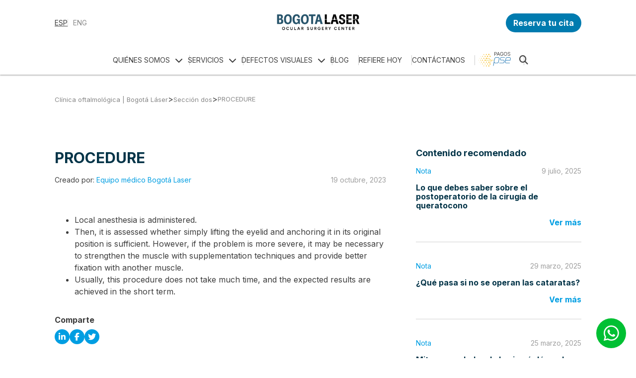

--- FILE ---
content_type: text/html; charset=UTF-8
request_url: https://www.bogotalaser.com/seccion-dos/procedure-20/
body_size: 15087
content:

<!doctype html>
<html lang="es-CO">

<head>
    <!-- Google tag (gtag.js) -->
    <!--  <script async src="https://www.googletagmanager.com/gtag/js?id=UA-11535879-1"></script>
    <script>
        window.dataLayer = window.dataLayer || [];

        function gtag() {
            dataLayer.push(arguments);
        }
        gtag('js', new Date());

        gtag('config', 'UA-11535879-1');
    </script> -->
    <!-- Google Tag Manager -->
    <script>
        (function(w, d, s, l, i) {
            w[l] = w[l] || [];
            w[l].push({
                'gtm.start': new Date().getTime(),
                event: 'gtm.js'
            });
            var f = d.getElementsByTagName(s)[0],
                j = d.createElement(s),
                dl = l != 'dataLayer' ? '&l=' + l : '';
            j.async = true;
            j.src =
                'https://www.googletagmanager.com/gtm.js?id=' + i + dl;
            f.parentNode.insertBefore(j, f);
        })(window, document, 'script', 'dataLayer', 'GTM-WN6C3C');
    </script>
    <!-- End Google Tag Manager -->

    <!-- Google Tag Manager CONTENEDOR2 -->
    <script>(function(w,d,s,l,i){w[l]=w[l]||[];w[l].push({'gtm.start':
    new Date().getTime(),event:'gtm.js'});var f=d.getElementsByTagName(s)[0],
    j=d.createElement(s),dl=l!='dataLayer'?'&l='+l:'';j.async=true;j.src=
    'https://www.googletagmanager.com/gtm.js?id='+i+dl;f.parentNode.insertBefore(j,f);
    })(window,document,'script','dataLayer','GTM-MDRMP77S');</script>
    <!-- End Google Tag Manager CONTENEDOR2 -->
    <link rel='stylesheet' id='style-css' href='https://www.bogotalaser.com/wp-content/themes/bogotalaser/css/style.css?ver=1.8.2' media='all' />
    
    <script src="https://ajax.googleapis.com/ajax/libs/jquery/2.1.3/jquery.min.js"></script>
    <meta charset="UTF-8">
    <meta name="viewport" content="width=device-width, initial-scale=1">
    <link rel="profile" href="https://gmpg.org/xfn/11">

    <link rel="preconnect" href="https://fonts.googleapis.com">
    <link rel="preconnect" href="https://fonts.gstatic.com" crossorigin>
    <link href="https://fonts.googleapis.com/css2?family=Inter:wght@400;700&display=swap" rel="stylesheet">


    <!-- Head -->
    <meta name='robots' content='index, follow, max-image-preview:large, max-snippet:-1, max-video-preview:-1' />

	<!-- This site is optimized with the Yoast SEO plugin v24.0 - https://yoast.com/wordpress/plugins/seo/ -->
	<title>PROCEDURE &#183; Clínica oftalmológica | Bogotá Láser</title>
	<link rel="canonical" href="https://www.bogotalaser.com/seccion-dos/procedure-20/" />
	<meta property="og:locale" content="es_ES" />
	<meta property="og:type" content="article" />
	<meta property="og:title" content="PROCEDURE &#183; Clínica oftalmológica | Bogotá Láser" />
	<meta property="og:description" content="Local anesthesia is administered. Then, it is assessed whether simply lifting the eyelid and anchoring it in its original position is sufficient. However, if the problem is more severe, it may be necessary to strengthen the muscle with supplementation techniques and provide better fixation with another muscle. Usually, this procedure does not take much time, [&hellip;]" />
	<meta property="og:url" content="https://www.bogotalaser.com/seccion-dos/procedure-20/" />
	<meta property="og:site_name" content="Clínica oftalmológica | Bogotá Láser" />
	<meta name="twitter:card" content="summary_large_image" />
	<script type="application/ld+json" class="yoast-schema-graph">{"@context":"https://schema.org","@graph":[{"@type":"WebPage","@id":"https://www.bogotalaser.com/seccion-dos/procedure-20/","url":"https://www.bogotalaser.com/seccion-dos/procedure-20/","name":"PROCEDURE &#183; Clínica oftalmológica | Bogotá Láser","isPartOf":{"@id":"https://www.bogotalaser.com/#website"},"datePublished":"2023-10-19T21:41:28+00:00","dateModified":"2023-10-19T21:41:28+00:00","breadcrumb":{"@id":"https://www.bogotalaser.com/seccion-dos/procedure-20/#breadcrumb"},"inLanguage":"es-CO","potentialAction":[{"@type":"ReadAction","target":["https://www.bogotalaser.com/seccion-dos/procedure-20/"]}]},{"@type":"BreadcrumbList","@id":"https://www.bogotalaser.com/seccion-dos/procedure-20/#breadcrumb","itemListElement":[{"@type":"ListItem","position":1,"name":"Inicio","item":"https://www.bogotalaser.com/"},{"@type":"ListItem","position":2,"name":"Sección dos","item":"https://www.bogotalaser.com/seccion-dos/"},{"@type":"ListItem","position":3,"name":"PROCEDURE"}]},{"@type":"WebSite","@id":"https://www.bogotalaser.com/#website","url":"https://www.bogotalaser.com/","name":"%%Clínica oftalmológica%% | %%Bogotá Láser%%","description":"%%Clínica oftalmológica de alta calidad, especializada en la corrección de miopía, astigmatismo, presbicia, queratocono, entre otros, mediante cirugía láser.%%","potentialAction":[{"@type":"SearchAction","target":{"@type":"EntryPoint","urlTemplate":"https://www.bogotalaser.com/?s={search_term_string}"},"query-input":{"@type":"PropertyValueSpecification","valueRequired":true,"valueName":"search_term_string"}}],"inLanguage":"es-CO"}]}</script>
	<!-- / Yoast SEO plugin. -->


<link rel='dns-prefetch' href='//ajax.googleapis.com' />
<link rel='dns-prefetch' href='//pro.fontawesome.com' />
<link rel='dns-prefetch' href='//cdnjs.cloudflare.com' />
<link rel="alternate" type="application/rss+xml" title="Clínica oftalmológica | Bogotá Láser &raquo; Feed" href="https://www.bogotalaser.com/feed/" />
<link rel="alternate" type="application/rss+xml" title="Clínica oftalmológica | Bogotá Láser &raquo; RSS de los comentarios" href="https://www.bogotalaser.com/comments/feed/" />
<link rel="alternate" title="oEmbed (JSON)" type="application/json+oembed" href="https://www.bogotalaser.com/wp-json/oembed/1.0/embed?url=https%3A%2F%2Fwww.bogotalaser.com%2Fseccion-dos%2Fprocedure-20%2F" />
<link rel="alternate" title="oEmbed (XML)" type="text/xml+oembed" href="https://www.bogotalaser.com/wp-json/oembed/1.0/embed?url=https%3A%2F%2Fwww.bogotalaser.com%2Fseccion-dos%2Fprocedure-20%2F&#038;format=xml" />
<style id='wp-img-auto-sizes-contain-inline-css'>
img:is([sizes=auto i],[sizes^="auto," i]){contain-intrinsic-size:3000px 1500px}
/*# sourceURL=wp-img-auto-sizes-contain-inline-css */
</style>
<style id='wp-emoji-styles-inline-css'>

	img.wp-smiley, img.emoji {
		display: inline !important;
		border: none !important;
		box-shadow: none !important;
		height: 1em !important;
		width: 1em !important;
		margin: 0 0.07em !important;
		vertical-align: -0.1em !important;
		background: none !important;
		padding: 0 !important;
	}
/*# sourceURL=wp-emoji-styles-inline-css */
</style>
<style id='wp-block-library-inline-css'>
:root{--wp-block-synced-color:#7a00df;--wp-block-synced-color--rgb:122,0,223;--wp-bound-block-color:var(--wp-block-synced-color);--wp-editor-canvas-background:#ddd;--wp-admin-theme-color:#007cba;--wp-admin-theme-color--rgb:0,124,186;--wp-admin-theme-color-darker-10:#006ba1;--wp-admin-theme-color-darker-10--rgb:0,107,160.5;--wp-admin-theme-color-darker-20:#005a87;--wp-admin-theme-color-darker-20--rgb:0,90,135;--wp-admin-border-width-focus:2px}@media (min-resolution:192dpi){:root{--wp-admin-border-width-focus:1.5px}}.wp-element-button{cursor:pointer}:root .has-very-light-gray-background-color{background-color:#eee}:root .has-very-dark-gray-background-color{background-color:#313131}:root .has-very-light-gray-color{color:#eee}:root .has-very-dark-gray-color{color:#313131}:root .has-vivid-green-cyan-to-vivid-cyan-blue-gradient-background{background:linear-gradient(135deg,#00d084,#0693e3)}:root .has-purple-crush-gradient-background{background:linear-gradient(135deg,#34e2e4,#4721fb 50%,#ab1dfe)}:root .has-hazy-dawn-gradient-background{background:linear-gradient(135deg,#faaca8,#dad0ec)}:root .has-subdued-olive-gradient-background{background:linear-gradient(135deg,#fafae1,#67a671)}:root .has-atomic-cream-gradient-background{background:linear-gradient(135deg,#fdd79a,#004a59)}:root .has-nightshade-gradient-background{background:linear-gradient(135deg,#330968,#31cdcf)}:root .has-midnight-gradient-background{background:linear-gradient(135deg,#020381,#2874fc)}:root{--wp--preset--font-size--normal:16px;--wp--preset--font-size--huge:42px}.has-regular-font-size{font-size:1em}.has-larger-font-size{font-size:2.625em}.has-normal-font-size{font-size:var(--wp--preset--font-size--normal)}.has-huge-font-size{font-size:var(--wp--preset--font-size--huge)}.has-text-align-center{text-align:center}.has-text-align-left{text-align:left}.has-text-align-right{text-align:right}.has-fit-text{white-space:nowrap!important}#end-resizable-editor-section{display:none}.aligncenter{clear:both}.items-justified-left{justify-content:flex-start}.items-justified-center{justify-content:center}.items-justified-right{justify-content:flex-end}.items-justified-space-between{justify-content:space-between}.screen-reader-text{border:0;clip-path:inset(50%);height:1px;margin:-1px;overflow:hidden;padding:0;position:absolute;width:1px;word-wrap:normal!important}.screen-reader-text:focus{background-color:#ddd;clip-path:none;color:#444;display:block;font-size:1em;height:auto;left:5px;line-height:normal;padding:15px 23px 14px;text-decoration:none;top:5px;width:auto;z-index:100000}html :where(.has-border-color){border-style:solid}html :where([style*=border-top-color]){border-top-style:solid}html :where([style*=border-right-color]){border-right-style:solid}html :where([style*=border-bottom-color]){border-bottom-style:solid}html :where([style*=border-left-color]){border-left-style:solid}html :where([style*=border-width]){border-style:solid}html :where([style*=border-top-width]){border-top-style:solid}html :where([style*=border-right-width]){border-right-style:solid}html :where([style*=border-bottom-width]){border-bottom-style:solid}html :where([style*=border-left-width]){border-left-style:solid}html :where(img[class*=wp-image-]){height:auto;max-width:100%}:where(figure){margin:0 0 1em}html :where(.is-position-sticky){--wp-admin--admin-bar--position-offset:var(--wp-admin--admin-bar--height,0px)}@media screen and (max-width:600px){html :where(.is-position-sticky){--wp-admin--admin-bar--position-offset:0px}}

/*# sourceURL=wp-block-library-inline-css */
</style><style id='global-styles-inline-css'>
:root{--wp--preset--aspect-ratio--square: 1;--wp--preset--aspect-ratio--4-3: 4/3;--wp--preset--aspect-ratio--3-4: 3/4;--wp--preset--aspect-ratio--3-2: 3/2;--wp--preset--aspect-ratio--2-3: 2/3;--wp--preset--aspect-ratio--16-9: 16/9;--wp--preset--aspect-ratio--9-16: 9/16;--wp--preset--color--black: #000000;--wp--preset--color--cyan-bluish-gray: #abb8c3;--wp--preset--color--white: #ffffff;--wp--preset--color--pale-pink: #f78da7;--wp--preset--color--vivid-red: #cf2e2e;--wp--preset--color--luminous-vivid-orange: #ff6900;--wp--preset--color--luminous-vivid-amber: #fcb900;--wp--preset--color--light-green-cyan: #7bdcb5;--wp--preset--color--vivid-green-cyan: #00d084;--wp--preset--color--pale-cyan-blue: #8ed1fc;--wp--preset--color--vivid-cyan-blue: #0693e3;--wp--preset--color--vivid-purple: #9b51e0;--wp--preset--gradient--vivid-cyan-blue-to-vivid-purple: linear-gradient(135deg,rgb(6,147,227) 0%,rgb(155,81,224) 100%);--wp--preset--gradient--light-green-cyan-to-vivid-green-cyan: linear-gradient(135deg,rgb(122,220,180) 0%,rgb(0,208,130) 100%);--wp--preset--gradient--luminous-vivid-amber-to-luminous-vivid-orange: linear-gradient(135deg,rgb(252,185,0) 0%,rgb(255,105,0) 100%);--wp--preset--gradient--luminous-vivid-orange-to-vivid-red: linear-gradient(135deg,rgb(255,105,0) 0%,rgb(207,46,46) 100%);--wp--preset--gradient--very-light-gray-to-cyan-bluish-gray: linear-gradient(135deg,rgb(238,238,238) 0%,rgb(169,184,195) 100%);--wp--preset--gradient--cool-to-warm-spectrum: linear-gradient(135deg,rgb(74,234,220) 0%,rgb(151,120,209) 20%,rgb(207,42,186) 40%,rgb(238,44,130) 60%,rgb(251,105,98) 80%,rgb(254,248,76) 100%);--wp--preset--gradient--blush-light-purple: linear-gradient(135deg,rgb(255,206,236) 0%,rgb(152,150,240) 100%);--wp--preset--gradient--blush-bordeaux: linear-gradient(135deg,rgb(254,205,165) 0%,rgb(254,45,45) 50%,rgb(107,0,62) 100%);--wp--preset--gradient--luminous-dusk: linear-gradient(135deg,rgb(255,203,112) 0%,rgb(199,81,192) 50%,rgb(65,88,208) 100%);--wp--preset--gradient--pale-ocean: linear-gradient(135deg,rgb(255,245,203) 0%,rgb(182,227,212) 50%,rgb(51,167,181) 100%);--wp--preset--gradient--electric-grass: linear-gradient(135deg,rgb(202,248,128) 0%,rgb(113,206,126) 100%);--wp--preset--gradient--midnight: linear-gradient(135deg,rgb(2,3,129) 0%,rgb(40,116,252) 100%);--wp--preset--font-size--small: 13px;--wp--preset--font-size--medium: 20px;--wp--preset--font-size--large: 36px;--wp--preset--font-size--x-large: 42px;--wp--preset--spacing--20: 0.44rem;--wp--preset--spacing--30: 0.67rem;--wp--preset--spacing--40: 1rem;--wp--preset--spacing--50: 1.5rem;--wp--preset--spacing--60: 2.25rem;--wp--preset--spacing--70: 3.38rem;--wp--preset--spacing--80: 5.06rem;--wp--preset--shadow--natural: 6px 6px 9px rgba(0, 0, 0, 0.2);--wp--preset--shadow--deep: 12px 12px 50px rgba(0, 0, 0, 0.4);--wp--preset--shadow--sharp: 6px 6px 0px rgba(0, 0, 0, 0.2);--wp--preset--shadow--outlined: 6px 6px 0px -3px rgb(255, 255, 255), 6px 6px rgb(0, 0, 0);--wp--preset--shadow--crisp: 6px 6px 0px rgb(0, 0, 0);}:where(.is-layout-flex){gap: 0.5em;}:where(.is-layout-grid){gap: 0.5em;}body .is-layout-flex{display: flex;}.is-layout-flex{flex-wrap: wrap;align-items: center;}.is-layout-flex > :is(*, div){margin: 0;}body .is-layout-grid{display: grid;}.is-layout-grid > :is(*, div){margin: 0;}:where(.wp-block-columns.is-layout-flex){gap: 2em;}:where(.wp-block-columns.is-layout-grid){gap: 2em;}:where(.wp-block-post-template.is-layout-flex){gap: 1.25em;}:where(.wp-block-post-template.is-layout-grid){gap: 1.25em;}.has-black-color{color: var(--wp--preset--color--black) !important;}.has-cyan-bluish-gray-color{color: var(--wp--preset--color--cyan-bluish-gray) !important;}.has-white-color{color: var(--wp--preset--color--white) !important;}.has-pale-pink-color{color: var(--wp--preset--color--pale-pink) !important;}.has-vivid-red-color{color: var(--wp--preset--color--vivid-red) !important;}.has-luminous-vivid-orange-color{color: var(--wp--preset--color--luminous-vivid-orange) !important;}.has-luminous-vivid-amber-color{color: var(--wp--preset--color--luminous-vivid-amber) !important;}.has-light-green-cyan-color{color: var(--wp--preset--color--light-green-cyan) !important;}.has-vivid-green-cyan-color{color: var(--wp--preset--color--vivid-green-cyan) !important;}.has-pale-cyan-blue-color{color: var(--wp--preset--color--pale-cyan-blue) !important;}.has-vivid-cyan-blue-color{color: var(--wp--preset--color--vivid-cyan-blue) !important;}.has-vivid-purple-color{color: var(--wp--preset--color--vivid-purple) !important;}.has-black-background-color{background-color: var(--wp--preset--color--black) !important;}.has-cyan-bluish-gray-background-color{background-color: var(--wp--preset--color--cyan-bluish-gray) !important;}.has-white-background-color{background-color: var(--wp--preset--color--white) !important;}.has-pale-pink-background-color{background-color: var(--wp--preset--color--pale-pink) !important;}.has-vivid-red-background-color{background-color: var(--wp--preset--color--vivid-red) !important;}.has-luminous-vivid-orange-background-color{background-color: var(--wp--preset--color--luminous-vivid-orange) !important;}.has-luminous-vivid-amber-background-color{background-color: var(--wp--preset--color--luminous-vivid-amber) !important;}.has-light-green-cyan-background-color{background-color: var(--wp--preset--color--light-green-cyan) !important;}.has-vivid-green-cyan-background-color{background-color: var(--wp--preset--color--vivid-green-cyan) !important;}.has-pale-cyan-blue-background-color{background-color: var(--wp--preset--color--pale-cyan-blue) !important;}.has-vivid-cyan-blue-background-color{background-color: var(--wp--preset--color--vivid-cyan-blue) !important;}.has-vivid-purple-background-color{background-color: var(--wp--preset--color--vivid-purple) !important;}.has-black-border-color{border-color: var(--wp--preset--color--black) !important;}.has-cyan-bluish-gray-border-color{border-color: var(--wp--preset--color--cyan-bluish-gray) !important;}.has-white-border-color{border-color: var(--wp--preset--color--white) !important;}.has-pale-pink-border-color{border-color: var(--wp--preset--color--pale-pink) !important;}.has-vivid-red-border-color{border-color: var(--wp--preset--color--vivid-red) !important;}.has-luminous-vivid-orange-border-color{border-color: var(--wp--preset--color--luminous-vivid-orange) !important;}.has-luminous-vivid-amber-border-color{border-color: var(--wp--preset--color--luminous-vivid-amber) !important;}.has-light-green-cyan-border-color{border-color: var(--wp--preset--color--light-green-cyan) !important;}.has-vivid-green-cyan-border-color{border-color: var(--wp--preset--color--vivid-green-cyan) !important;}.has-pale-cyan-blue-border-color{border-color: var(--wp--preset--color--pale-cyan-blue) !important;}.has-vivid-cyan-blue-border-color{border-color: var(--wp--preset--color--vivid-cyan-blue) !important;}.has-vivid-purple-border-color{border-color: var(--wp--preset--color--vivid-purple) !important;}.has-vivid-cyan-blue-to-vivid-purple-gradient-background{background: var(--wp--preset--gradient--vivid-cyan-blue-to-vivid-purple) !important;}.has-light-green-cyan-to-vivid-green-cyan-gradient-background{background: var(--wp--preset--gradient--light-green-cyan-to-vivid-green-cyan) !important;}.has-luminous-vivid-amber-to-luminous-vivid-orange-gradient-background{background: var(--wp--preset--gradient--luminous-vivid-amber-to-luminous-vivid-orange) !important;}.has-luminous-vivid-orange-to-vivid-red-gradient-background{background: var(--wp--preset--gradient--luminous-vivid-orange-to-vivid-red) !important;}.has-very-light-gray-to-cyan-bluish-gray-gradient-background{background: var(--wp--preset--gradient--very-light-gray-to-cyan-bluish-gray) !important;}.has-cool-to-warm-spectrum-gradient-background{background: var(--wp--preset--gradient--cool-to-warm-spectrum) !important;}.has-blush-light-purple-gradient-background{background: var(--wp--preset--gradient--blush-light-purple) !important;}.has-blush-bordeaux-gradient-background{background: var(--wp--preset--gradient--blush-bordeaux) !important;}.has-luminous-dusk-gradient-background{background: var(--wp--preset--gradient--luminous-dusk) !important;}.has-pale-ocean-gradient-background{background: var(--wp--preset--gradient--pale-ocean) !important;}.has-electric-grass-gradient-background{background: var(--wp--preset--gradient--electric-grass) !important;}.has-midnight-gradient-background{background: var(--wp--preset--gradient--midnight) !important;}.has-small-font-size{font-size: var(--wp--preset--font-size--small) !important;}.has-medium-font-size{font-size: var(--wp--preset--font-size--medium) !important;}.has-large-font-size{font-size: var(--wp--preset--font-size--large) !important;}.has-x-large-font-size{font-size: var(--wp--preset--font-size--x-large) !important;}
/*# sourceURL=global-styles-inline-css */
</style>

<style id='classic-theme-styles-inline-css'>
/*! This file is auto-generated */
.wp-block-button__link{color:#fff;background-color:#32373c;border-radius:9999px;box-shadow:none;text-decoration:none;padding:calc(.667em + 2px) calc(1.333em + 2px);font-size:1.125em}.wp-block-file__button{background:#32373c;color:#fff;text-decoration:none}
/*# sourceURL=/wp-includes/css/classic-themes.min.css */
</style>
<link rel='stylesheet' id='contact-form-7-css' href='https://www.bogotalaser.com/wp-content/plugins/contact-form-7/includes/css/styles.css?ver=6.0.1' media='all' />
<link rel='stylesheet' id='font-awesome-css' href='https://pro.fontawesome.com/releases/v5.10.0/css/all.css?ver=6.9' media='all' />
<link rel='stylesheet' id='font-awesome_2-css' href='https://cdnjs.cloudflare.com/ajax/libs/font-awesome/6.5.1/css/all.min.css?ver=6.9' media='all' />
<link rel='stylesheet' id='normalize-css' href='https://www.bogotalaser.com/wp-content/themes/bogotalaser/css/normalize.css?ver=6.9' media='all' />
<link rel='stylesheet' id='swiper-slider-css' href='https://www.bogotalaser.com/wp-content/themes/bogotalaser/plugins/swiper-slider/swiper-bundle.min.css?ver=6.9' media='all' />
<link rel='stylesheet' id='modal-video-css' href='https://www.bogotalaser.com/wp-content/themes/bogotalaser/plugins/modal_video/modal-video.min.css?ver=6.9' media='all' />
<link rel='stylesheet' id='wp-block-list-css' href='https://www.bogotalaser.com/wp-includes/blocks/list/style.min.css?ver=6.9' media='all' />
<script src="https://ajax.googleapis.com/ajax/libs/jquery/3.6.0/jquery.min.js?ver=3.6.0" id="jquery-js"></script>
<script data-optimized="1" src="https://www.bogotalaser.com/wp-content/litespeed/js/cae4ecdeeba0945e3c00792ae61a463a.js?ver=ff8b5" id="devtools-detect-js"></script>
<link rel="https://api.w.org/" href="https://www.bogotalaser.com/wp-json/" /><link rel="alternate" title="JSON" type="application/json" href="https://www.bogotalaser.com/wp-json/wp/v2/seccion-dos/6966" /><link rel="EditURI" type="application/rsd+xml" title="RSD" href="https://www.bogotalaser.com/xmlrpc.php?rsd" />
<meta name="generator" content="WordPress 6.9" />
<link rel='shortlink' href='https://www.bogotalaser.com/?p=6966' />
<link rel="icon" href="https://www.bogotalaser.com/wp-content/uploads/2022/09/cropped-fav1-32x32.png" sizes="32x32" />
<link rel="icon" href="https://www.bogotalaser.com/wp-content/uploads/2022/09/cropped-fav1-192x192.png" sizes="192x192" />
<link rel="apple-touch-icon" href="https://www.bogotalaser.com/wp-content/uploads/2022/09/cropped-fav1-180x180.png" />
<meta name="msapplication-TileImage" content="https://www.bogotalaser.com/wp-content/uploads/2022/09/cropped-fav1-270x270.png" />
		<style id="wp-custom-css">
			/* ajuste temporal fuentes banner*/
/*.c_txt_slider h2{
	text-transform: initial;
	font-size:2.5em;
}
.c_txt_slider h2 span{
	text-transform:initial !important;
}*/


/*.swiper-button-next, .swiper-button-prev{
	min-width:44px;
	
}/*
.swiper-button-next:after{
		font-size:1.8em;
	
}


.swiper-button-prev:after{
	font-size:1.8em;
}*/
/*
.swiper-button-next{
	right:-3%;
}
.swiper-button-prev{
	left:-3%;
}*//*
.swiper-horizontal>.swiper-pagination-bullets, .swiper-pagination-bullets.swiper-pagination-horizontal{
	margin-top: 25px;
}


.btn_flotante {

  display:none;

}
@media screen and (max-width:768px) {
	.btn_flotante {

  display:none;

}
.btn_flotante_active{
	
	    position: fixed;
    bottom: 20px;
    left: 50%;
    width: 180px;
    display: block;
    z-index: 10;
    transform: translate(-50%);
	
	 font-size: 0.9em;
  	background-color:#009ee2;
		color: white;
}
}*/

.cont_gen_infograf{
	line-height:140%;
}

.cnt_beneficios > .wp-block-columns > .wp-block-column{
	max-width:33%;
}
.txt_header_vc{
	padding-bottom:32px;
}
		</style>
		</head>


<body class="wp-singular seccion-dos-template-default single single-seccion-dos postid-6966 wp-theme-bogotalaser">
    <!-- Google Tag Manager (noscript) -->
    <noscript><iframe src="https://www.googletagmanager.com/ns.html?id=GTM-WN6C3C" height="0" width="0" style="display:none;visibility:hidden"></iframe></noscript>
    <!-- End Google Tag Manager (noscript) -->

    <!-- Google Tag Manager C2(noscript) -->
    <noscript><iframe src="https://www.googletagmanager.com/ns.html?id=GTM-MDRMP77S"
    height="0" width="0" style="display:none;visibility:hidden"></iframe></noscript>
    <!-- End Google Tag Manager C2 (noscript) -->
      <script data-optimized="1" src="https://www.bogotalaser.com/wp-content/litespeed/js/250674138f499ee41ea94b3c238409f7.js?ver=409f7"></script>
  <script>let trackData=visitData.get();localStorage.setItem("sourceTrack",trackData.source);localStorage.setItem("mediumTrack",trackData.medium);localStorage.setItem("campaignTrack",trackData.campaign)</script>
  
    <header>

        <!-- BOTONES FIJOS EN EL VIEWPORT -->
        
        <!-- Formulario Whats-->

        <link rel="stylesheet" type="text/css" href="https://www.bogotalaser.com/wp-content/themes/bogotalaser/css/estilos_form_wa.css">

                <!-- <a class="cta_whatsapp" href="https://api.whatsapp.com/send/?phone=573106987990&amp;text=Hola, estoy en el sitio web y quisiera más información sobre los servicios que ofrecen, ¿Me podrían ayudar? &amp;app_absent=0" target="_blank" rel="nofollow" style="cursor:pointer;">
            <span class="fab fa-whatsapp"></span>
        </a> -->

        <!-- <div class="layer_negro_wa_form"></div> -->
        <div class="cont_gen_wa_form_flt">

            <a class="cta_whatsapp" href="https://api.whatsapp.com/send?phone=573106987990&text=Hola, estoy en el sitio web y quisiera más información sobre los servicios que ofrecen, ¿Me podrían ayudar?." target="_blank">
                <span class="fab fa-whatsapp"></span>
            </a>

            <!-- <div class="cont_gen_form_wa">
                <div class="cont_top_form_wa">
                    <div class="cont_gen_prof_a_form">
                        <div class="img_pr_wa_form">
                            <img class="lazyload" src="https://www.bogotalaser.com/wp-content/uploads/2022/05/logo.svg" />
                        </div>
                        <div class="cont_nom_est_wa_form">
                            <div class="nomb_wa_fl">BOGOTA LASER</div>
                            <div class="estado_wa_form">
                                en linea
                            </div>
                        </div>
                    </div>
                    <span class="ic_cerrar_wa_form"></span>
                </div>
                <form class="cont_gen_s_chat validateForm" method="post" action="https://www.bogotalaser.com/wp-content/themes/bogotalaser/service.php">
                    <div class="cont_s_chat_conv_bl">
                        <div class="s_chat_conv_bl">
                            Hola, ¿Necesitas más información?  ¡En Bogota Laser Ocular Surgery Center estamos a tu disposición!                        </div>
                    </div>
                    <div class="cont_s_chat_conv_ver">
                        <div class="s_chat_conv_ver">
                            <div class="cont_etq_campo_wa_form">
                                <label class="etq_wa_form">Nombre:*</label>
                                <input type="text" name="nombre" class="campo_wa_form validate[required,custom[onlyLetterSp]]" id="inp_name_wa_form" style="background: none;" />
                            </div>
                        </div>
                    </div>
                    <div class="cont_s_chat_conv_ver">
                        <div class="s_chat_conv_ver">
                            <div class="cont_etq_campo_wa_form">
                                <label class="etq_wa_form">Email:*</label>
                                <input type="email" name="email" class="campo_wa_form validate[required,custom[email]]" id="inp_email_wa_form" style="background: none;" />
                            </div>
                        </div>
                    </div>
                    <div class="cont_s_chat_conv_ver cnt_tel">
                        <div class="s_chat_conv_ver">
                            <div class="cont_etq_campo_wa_form">
                                <label class="etq_wa_form">Celular:*</label>
                                <input type="tel" name="telefono" class="campo_wa_form validate[required,custom[number],minSize[7],maxSize[10]]" id="inp_tel_wa_form" style="background: none;" />
                            </div>
                        </div>
                    </div>
                    <div class="cont_s_chat_conv_ver cnt_tel">
                        <div class="s_chat_conv_ver">
                            <div class="cont_etq_campo_wa_form">
                                <label class="etq_wa_form">Motivo de contacto:*</label>
                                <select name="motivo" id="inp_motivo_wa_form" class="campo_wa_form validate[required]" style="background: none;border-radius: 0;height: 23px;font-family: 'Helvetica', 'Arial', sans-serif;">
                                    <option value="" selected disabled>Seleccione...</option>
                                    <option value="Valoración Primera vez">Valoración Primera vez</option>
                                    <option value="Cita de Control">Cita de Control</option>
                                    <option value="Más Información">Más Información</option>
                                </select>
                            </div>
                        </div>
                    </div>
                    <input type="submit" class="btn_form_wa" id="btn_form_wa" value="Iniciar conversación" disabled="disabled" style="border:none;">
                    <input type="hidden" name="task" value="insertWhatsappData">
                    <input type="hidden" name="nonce" value="ZjkwNzI2NzgzZTlkYTQzZDU4Y2EzZTYxM2ZmYjhhYzg4ZDE1ZWFhYWRjNjQ3ZmE3ODIzMTc3YmRjNGMzZTZlYw==">
                    <input type="hidden" name="mensaje" value="Hola, estoy en el sitio web y quisiera más información sobre los servicios que ofrecen, ¿Me podrían ayudar?">
                    <input type="hidden" name="telefono_wsp" value="573106987990">
                </form>
            </div> -->
        </div>

        <!-- /* FUNCIONES FORMULARIO WHATSAPP*/ -->
        <!-- <script type="text/javascript">
            jQuery("#btn_form_wa").click(function(e) {
                jQuery(this).hide();
                setTimeout(function(btn) {
                    btn.show();
                }, 4000, jQuery(this));
            });

            function validarCamposWsp() {
                setTimeout(function() {
                    if ($("#inp_name_wa_form").val() != '' && $("#inp_email_wa_form").val() != '' && $("#inp_tel_wa_form").val() != '' && $("#inp_motivo_wa_form").val() != '') {
                        $(".btn_form_wa").removeAttr('disabled');
                        $(".btn_form_wa").css('background', '#0B6156');
                        $(".btn_form_wa").removeClass('inactive');
                    } else {
                        $(".btn_form_wa").attr('disabled', 'disabled');
                        $(".btn_form_wa").css('background', '#CCC');
                        $(".btn_form_wa").addClass('inactive');
                    }
                    validarCamposWsp();
                }, 500);
            }

            $(document).ready(function() {
                //elio

                validarCamposWsp();

                $('.cta_whatsapp').click(function() {

                    if ($('.layer_negro_wa_form').hasClass('active')) {
                        $('.layer_negro_wa_form, .cont_gen_form_wa').removeClass('active');
                    } else {
                        $('.layer_negro_wa_form, .cont_gen_form_wa').addClass('active');
                    }
                });

                $('.ic_cerrar_wa_form').click(function() {
                    $('.layer_negro_wa_form, .cont_gen_form_wa').removeClass('active');
                });

            });
        </script> -->

        <!-- ************ -->
         
        <div class="header_pri">
            <div class="center">
                <div class="c_header_pri">

                    <div class="idiomas">
                        <a href="https://www.bogotalaser.com" class="active">ESP</a>
                        <a href="https://www.bogotalaser.com/en/" class="">ENG</a>
                    </div>

                    <div class="logo_header">
                        
                                                    <a href="https://www.bogotalaser.com">
                                <img  loading="lazy" width="195" src="https://www.bogotalaser.com/wp-content/uploads/2025/02/new-logo.png" alt="">
                            </a>
                                            </div>
                    <div class="redes_header">
                        <a href="https://www.bogotalaser.com/reserva-tu-cita/" class="btn cta_reserva_cita">
                            Reserva tu cita                        </a>
                    </div>
                    <div class="mobile_items">
                        <a href="tel:(601) 6294919">
                            <span class="fas fa-phone-alt"></span>
                        </a>
                        <a id="btnSerachMobile">
                            <span class="fas fa-search"></span>
                        </a>
                        <a id="mobileMenu">
                            <span class="fas fa-bars"></span>
                        </a>

                    </div>

                    <!-- BUSCADOR SOLO MOBILE -->

                    <div class="cont_search_mobile">
                        <form id="search_form" class="sub_contain">
                            <button type="submit" class="search fas fa-search"></button>
                            <input data-search-url="https://www.bogotalaser.com/search/" name="querysearch" type="search" placeholder="Realiza tu busqueda aquí...">
                        </form>
                    </div>

                    <!-- ****** -->

                </div>
            </div>
        </div>
        <div class="header_nav">
            <nav class="navbar">
                <ul>
                    <div class="closeX">
                        <span class="fas fa-times"></span>
                    </div>
                    <div class="idiomasMobile" style="display:none !important">
                        <a href="https://www.bogotalaser.com" class="active">ESP</a>
                        <a href="https://www.bogotalaser.com/en/" class="">ENG</a>
                    </div>
                                            <li class="itemSub">
                            <a href="https://www.bogotalaser.com/quienes-somos">QUIÉNES SOMOS</a>
                            <ul class="submenu">
                                <li>
                                    <!-- <a href="https://www.bogotalaser.com/nuestros-profesionales">Equipo médico</a> -->
                                    <a href="https://www.bogotalaser.com/medios-de-pago">Flexibilidades de pago</a>
                                    <a href="https://www.bogotalaser.com/club-de-beneficios">Club de beneficios</a>
                                    <a href="https://www.bogotalaser.com/preguntas-frecuentes">Preguntas frecuentes</a>
                                    <a href="https://www.bogotalaser.com/derechos-y-deberes">Derechos y Deberes</a>
                                    <a href="https://www.bogotalaser.com/cultura-segura">Cultura segura</a>
                                    <a href="https://www.bogotalaser.com/nuestros-profesionales">Nuestro equipo</a>
                                </li>
                            </ul>
                            <span class="fas fa-chevron-down chevHeader"></span>
                        </li>
                        <li class="itemSub">
                            <a href="https://www.bogotalaser.com/servicios">SERVICIOS</a>
                                                            <ul class="submenu">
                                                                            <li>
                                            <a href="https://www.bogotalaser.com/tratamientos/">Tratamientos</a>
                                        </li>
                                                                            <li>
                                            <a href="https://www.bogotalaser.com/consulta-valoracion-oftalmologica/">Consulta valoración oftalmológica</a>
                                        </li>
                                                                            <li>
                                            <a href="https://www.bogotalaser.com/examenes-diagnosticos/">Exámenes diagnósticos</a>
                                        </li>
                                                                            <li>
                                            <a href="https://www.bogotalaser.com/spa-de-ojos/">Spa de Ojos</a>
                                        </li>
                                                                            <li>
                                            <a href="https://www.bogotalaser.com/vision-care/">Vision Care and Beauty</a>
                                        </li>
                                                                            <li>
                                            <a href="https://www.bogotalaser.com/farmacia-oftalmologica/">Farmacia oftalmológica</a>
                                        </li>
                                                                        <li>
                                        <a href="https://www.bogotalaser.com/nota/preparacion-cuidados-quirurgicos/">Recomendaciones Pre Y Post</a>
                                    </li>
                                </ul>
                                                        <span class="fas fa-chevron-down chevHeader"></span>
                        </li>
                        <li class="itemSub">
                            <a href="https://www.bogotalaser.com/defectos-refractivos">DEFECTOS VISUALES</a>
                                                            <ul class="submenu">
                                                                                <li>
                                                <a href="https://www.bogotalaser.com/defectos/astigmatismo/">Astigmatismo</a>
                                            </li>
                                                                                <li>
                                                <a href="https://www.bogotalaser.com/defectos/cataratas/">Cataratas</a>
                                            </li>
                                                                                <li>
                                                <a href="https://www.bogotalaser.com/defectos/hipermetropia/">Hipermetropía</a>
                                            </li>
                                                                                <li>
                                                <a href="https://www.bogotalaser.com/defectos/miopia/">Miopía</a>
                                            </li>
                                                                                <li>
                                                <a href="https://www.bogotalaser.com/defectos/presbicia-o-presbiopia/">Presbicia o presbiopía</a>
                                            </li>
                                                                                <li>
                                                <a href="https://www.bogotalaser.com/defectos/queratocono/">Queratocono</a>
                                            </li>
                                                                    </ul>
                                                        <span class="fas fa-chevron-down chevHeader"></span>                        </li>
                        <li>
                            <a href="https://www.bogotalaser.com/noticias">BLOG</a>
                        </li>
                        <li>
                            <a href="https://www.bogotalaser.com/plan-referidos">REFIERE HOY</a>
                        </li>
                        <li>
                            <a href="https://www.bogotalaser.com/contacto">CONTÁCTANOS</a>
                        </li>
                                                    <li>
                                <a class="item_pago_pse" href="http://www.zonapagos.com/t_Bogotalaser" target="_blank" rel="noopener">
                                    <label class="label_mobile">PAGOS</label>
                                    <img  loading="lazy" width="79" height="35" src="https://www.bogotalaser.com/wp-content/uploads/2022/05/pse.png" alt="">
                                </a>
                            </li>
                        
                        <li class="search-icon">
                            <span class="fas fa-search"></span>

                            <!-- BUSCADOR SOLO DESKTOP -->

                            <form id="search_form_desktop" class="cont_search">
                                <button type="submit" class="search fas fa-search"></button>
                                <input id="queryTermsDesktop" data-search-url="https://www.bogotalaser.com/search/" placeholder="Realiza tu busqueda aquí...">
                            </form>
                            <script>jQuery(".cont_search").submit(function(e){e.preventDefault();var s=jQuery("#queryTermsDesktop").attr("data-search-url")+jQuery("#queryTermsDesktop").val();window.location.href=s;return!1})</script>
                            <!-- ***** -->
                        </li>
                    
                    <div class="list_social_mobile">
                        <a href="https://www.bogotalaser.com/reserva-tu-cita/" class="btn cta_reserva_cita">
                            Reserva tu cita                        </a>
                    </div>
                </ul>
            </nav>
        </div>
    </header>
    <main>
        <style>
            ul li {
                padding-bottom: 0 !important;
            }
            .contenido_nota {
                padding-top: 20px;
            }
            .cnt_btnn {
                display: flex;
                justify-content: center;
            }
            .cnt_btnn a {
                background-color: #0593E3;
                font-size: 16px;
                color: #fff;
                padding: 14px 25px;
                border-radius: 18px;
                font-weight: 700;
            }
        </style>
        <div class="spacer"></div>


        <section class="s_nota_int">
            <div class="center">
                <!-- MIGA DE PAN -->

                <div class="miga">
                    <!-- Breadcrumb NavXT 7.3.1 -->
<span property="itemListElement" typeof="ListItem"><a property="item" typeof="WebPage" title="Ir a Clínica oftalmológica | Bogotá Láser." href="https://www.bogotalaser.com" class="home" ><span property="name">Clínica oftalmológica | Bogotá Láser</span></a><meta property="position" content="1"></span> &gt; <span property="itemListElement" typeof="ListItem"><a property="item" typeof="WebPage" title="Ir a Sección dos." href="https://www.bogotalaser.com/seccion-dos/" class="archive post-seccion-dos-archive" ><span property="name">Sección dos</span></a><meta property="position" content="2"></span> &gt; <span property="itemListElement" typeof="ListItem"><span property="name" class="post post-seccion-dos current-item">PROCEDURE</span><meta property="url" content="https://www.bogotalaser.com/seccion-dos/procedure-20/"><meta property="position" content="3"></span>                </div>

                <!-- *********** -->

                <div class="row_nota">
                    <article>
                        <div class="header_article">
                            <div class="desc_h_article">
                                <h6></h6>
                                <h1>PROCEDURE</h1>
                                <div class="datos_nota">
                                    <div class="by">
                                        Creado por: <span> Equipo médico Bogotá Laser</span>
                                    </div>
                                    <div class="fecha_nota">
                                        19 octubre, 2023                                    </div>
                                </div>
                            </div>
                            <div class="cont_gen_infograf">
                                <div class="img_infograf">
                                                                    </div>
                            </div>
                            <div class="contenido_nota">
                                <!-- wp:list -->
<ul><li>Local anesthesia is administered.</li><li>Then, it is assessed whether simply lifting the eyelid and anchoring it in its original position is sufficient. However, if the problem is more severe, it may be necessary to strengthen the muscle with supplementation techniques and provide better fixation with another muscle.</li><li>Usually, this procedure does not take much time, and the expected results are achieved in the short term.</li></ul>
<!-- /wp:list -->                                <!-- NUEVO BOTON ADMIN -->
                                <!-- <div class="cnt_btnn">
                                    <a class="btn_int_nt" href="">NUEVO BOTON</a>
                                </div> -->
                                   <!-- NUEVO BOTON ADMIN -->
                            </div>
                        </div>
                        <div class="txt_article">
                        </div>
                        <div class="data_q_nota">
                            <div class="social_share">
                                <h4>Comparte</h4>
                                <div class="">
                                    <a style="cursor:pointer;">
                                        <span class="fab fa-linkedin-in ic_in"></span>
                                    </a>
                                    <a style="cursor:pointer;">
                                        <span class="fab fa-facebook-f ic_fb"></span>
                                    </a>
                                    <a style="cursor:pointer;">
                                        <span class="fab fa-twitter ic_tw"></span>
                                    </a>
                                </div>
                            </div>
                            <!--<div class="calificacion">
                                    <h4>Califica esta nota</h4>
                                    <div>
                                        <span class="fa fa-star checked"></span>
                                        <span class="fa fa-star checked"></span>
                                        <span class="fa fa-star checked"></span>
                                        <span class="fa fa-star"></span>
                                        <span class="fa fa-star"></span>
                                    </div>
                                </div>-->
                        </div>

                        <div class="paginador_nota">
                                                            <a href="https://www.bogotalaser.com/seccion-dos/benefits-21/"> <span class="fas fa-arrow-left"></span> BENEFITS</a>
                                                                                        <a href="https://www.bogotalaser.com/seccion-dos/recommendations-19/"> 
								RECOMMENDATIONS <span class="fas fa-arrow-right"></span>
                                </a>
                                                    </div>
                    </article>

                    <aside>
                        <h3>Contenido recomendado</h3>
                        <div class="c_notas_aside">
                                                    <div class="desc_card_nota">
                                <div class="datos_nota">
                                    <h6>Nota</h6>
                                    <div class="fecha_nota">
                                        9 julio, 2025                                    </div>
                                </div>
                                <h3>Lo que debes saber sobre el postoperatorio de la cirugía de queratocono</h3>
                                <a href="https://www.bogotalaser.com/nota/postoperatorio-de-la-cirugia-de-queratocono/" class="al_right btn leermas">Ver más</a>
                            </div>
                                                    <div class="desc_card_nota">
                                <div class="datos_nota">
                                    <h6>Nota</h6>
                                    <div class="fecha_nota">
                                        29 marzo, 2025                                    </div>
                                </div>
                                <h3>¿Qué pasa si no se operan las cataratas?</h3>
                                <a href="https://www.bogotalaser.com/nota/que-pasa-si-no-te-operas-de-cataratas/" class="al_right btn leermas">Ver más</a>
                            </div>
                                                    <div class="desc_card_nota">
                                <div class="datos_nota">
                                    <h6>Nota</h6>
                                    <div class="fecha_nota">
                                        25 marzo, 2025                                    </div>
                                </div>
                                <h3>Mitos y verdades de la cirugía láser de ojos</h3>
                                <a href="https://www.bogotalaser.com/nota/mitos-y-verdades-de-la-cirugia-laser/" class="al_right btn leermas">Ver más</a>
                            </div>
                                                </div>
                        <div class="c_cta al_left btn_reserva_internas" data-swiper-parallax="-600" data-swiper-parallax-opacity="0.6" style="opacity: 1; transform: translate3d(0px, 0px, 0px);">
                            <a href="https://www.bogotalaser.com/reserva-tu-cita/" class="btn lightblue">Reserva tu cita</a>
                        </div>
                    </aside>


                </div>

            </div>
        </section>

    </main>

    <script data-optimized="1" type="text/javascript">$(".taxonomy").attr('href','https://www.bogotalaser.com/noticias')</script>

    <script>function fb_share(width,height){var leftPosition,topPosition;leftPosition=(window.screen.width/2)-((width/2)+10);topPosition=(window.screen.height/2)-((height/2)+50);var windowFeatures="status=no,height="+height+",width="+width+",resizable=yes,left="+leftPosition+",top="+topPosition+",screenX="+leftPosition+",screenY="+topPosition+",toolbar=no,menubar=no,scrollbars=no,location=no,directories=no";window.open('https://www.facebook.com/sharer/sharer.php?u='+encodeURIComponent(window.location.href),'Compartir',windowFeatures);return!1}
function tw_share(width,height){var leftPosition,topPosition;leftPosition=(window.screen.width/2)-((width/2)+10);topPosition=(window.screen.height/2)-((height/2)+50);var windowFeatures="status=no,height="+height+",width="+width+",resizable=yes,left="+leftPosition+",top="+topPosition+",screenX="+leftPosition+",screenY="+topPosition+",toolbar=no,menubar=no,scrollbars=no,location=no,directories=no";window.open('http://twitter.com/share?text='+encodeURIComponent('PROCEDURE')+'&url='+encodeURIComponent(window.location.href)+'&via=BogotaLaser','Compartir',windowFeatures);return!1}
function in_share(){window.open('https://www.linkedin.com/shareArticle?mini=true&url='+encodeURIComponent(window.location.href)+'&title=PROCEDURE&summary=&source=','Compartir',"width=550,height=450");return!1}
$(document).ready(function(){$(".ic_fb").click(function(){fb_share(600,400)});$(".ic_tw").click(function(){tw_share(600,400)});$(".ic_in").click(function(){in_share()})})</script>




<script type="speculationrules">
{"prefetch":[{"source":"document","where":{"and":[{"href_matches":"/*"},{"not":{"href_matches":["/wp-*.php","/cmspaxzu/*","/wp-content/uploads/*","/wp-content/*","/wp-content/plugins/*","/wp-content/themes/bogotalaser/*","/*\\?(.+)"]}},{"not":{"selector_matches":"a[rel~=\"nofollow\"]"}},{"not":{"selector_matches":".no-prefetch, .no-prefetch a"}}]},"eagerness":"conservative"}]}
</script>
                    <script data-optimized="1" type="text/javascript"></script>
                    <script data-optimized="1" src="https://www.bogotalaser.com/wp-content/litespeed/js/f0218183c662209dac75897b24340f8e.js?ver=8dea8" id="wp-hooks-js"></script>
<script data-optimized="1" src="https://www.bogotalaser.com/wp-content/litespeed/js/d54e20a1f74dfe7174cd51dd5e6d30c5.js?ver=8bf60" id="wp-i18n-js"></script>
<script data-optimized="1" id="wp-i18n-js-after">wp.i18n.setLocaleData({'text direction\u0004ltr':['ltr']});wp.i18n.setLocaleData({'text direction\u0004ltr':['ltr']})</script>
<script data-optimized="1" src="https://www.bogotalaser.com/wp-content/litespeed/js/f10f3206d31271ed35b309b1f29cc327.js?ver=d2980" id="swv-js"></script>
<script data-optimized="1" id="contact-form-7-js-translations">(function(domain,translations){var localeData=translations.locale_data[domain]||translations.locale_data.messages;localeData[""].domain=domain;wp.i18n.setLocaleData(localeData,domain)})("contact-form-7",{"translation-revision-date":"2024-08-29 02:27:53+0000","generator":"GlotPress\/4.0.1","domain":"messages","locale_data":{"messages":{"":{"domain":"messages","plural-forms":"nplurals=2; plural=n != 1;","lang":"es_CO"},"This contact form is placed in the wrong place.":["Este formulario de contacto est\u00e1 situado en el lugar incorrecto."],"Error:":["Error:"]}},"comment":{"reference":"includes\/js\/index.js"}})</script>
<script data-optimized="1" id="contact-form-7-js-before">var wpcf7={"api":{"root":"https:\/\/www.bogotalaser.com\/wp-json\/","namespace":"contact-form-7\/v1"},"cached":1}</script>
<script data-optimized="1" src="https://www.bogotalaser.com/wp-content/litespeed/js/bd8ada72b4ae4e256e817c629129b0b1.js?ver=ae654" id="contact-form-7-js"></script>
<script data-optimized="1" src="https://www.bogotalaser.com/wp-content/litespeed/js/d35f31c7883850d623a057e0cff29978.js?ver=732a6" id="bogotalaser-navigation-js"></script>
<script data-optimized="1" src="https://www.bogotalaser.com/wp-content/litespeed/js/c391072e881a6645f4386cab7fdd230e.js?ver=b576b" id="swiper-slider-js"></script>
<script data-optimized="1" src="https://www.bogotalaser.com/wp-content/litespeed/js/10817a66a2f3f3797c5c9f93a2c2dc16.js?ver=04d42" id="jquery-modal-js"></script>
<script data-optimized="1" src="https://www.bogotalaser.com/wp-content/litespeed/js/28dad51189b2b963f10172e7e0460ad8.js?ver=8d5de" id="modal-video-js"></script>
<script data-optimized="1" id="main-js-extra">var main_vars={"ajax_url":"https://www.bogotalaser.com/cmspaxzu/admin-ajax.php"}</script>
<script data-optimized="1" src="https://www.bogotalaser.com/wp-content/litespeed/js/528b057b98e3edf610ffc792209cb35d.js?ver=3c6ae" id="main-js"></script>
<script id="wp-emoji-settings" type="application/json">
{"baseUrl":"https://s.w.org/images/core/emoji/17.0.2/72x72/","ext":".png","svgUrl":"https://s.w.org/images/core/emoji/17.0.2/svg/","svgExt":".svg","source":{"concatemoji":"https://www.bogotalaser.com/wp-includes/js/wp-emoji-release.min.js?ver=6.9"}}
</script>
<script type="module">
/*! This file is auto-generated */
const a=JSON.parse(document.getElementById("wp-emoji-settings").textContent),o=(window._wpemojiSettings=a,"wpEmojiSettingsSupports"),s=["flag","emoji"];function i(e){try{var t={supportTests:e,timestamp:(new Date).valueOf()};sessionStorage.setItem(o,JSON.stringify(t))}catch(e){}}function c(e,t,n){e.clearRect(0,0,e.canvas.width,e.canvas.height),e.fillText(t,0,0);t=new Uint32Array(e.getImageData(0,0,e.canvas.width,e.canvas.height).data);e.clearRect(0,0,e.canvas.width,e.canvas.height),e.fillText(n,0,0);const a=new Uint32Array(e.getImageData(0,0,e.canvas.width,e.canvas.height).data);return t.every((e,t)=>e===a[t])}function p(e,t){e.clearRect(0,0,e.canvas.width,e.canvas.height),e.fillText(t,0,0);var n=e.getImageData(16,16,1,1);for(let e=0;e<n.data.length;e++)if(0!==n.data[e])return!1;return!0}function u(e,t,n,a){switch(t){case"flag":return n(e,"\ud83c\udff3\ufe0f\u200d\u26a7\ufe0f","\ud83c\udff3\ufe0f\u200b\u26a7\ufe0f")?!1:!n(e,"\ud83c\udde8\ud83c\uddf6","\ud83c\udde8\u200b\ud83c\uddf6")&&!n(e,"\ud83c\udff4\udb40\udc67\udb40\udc62\udb40\udc65\udb40\udc6e\udb40\udc67\udb40\udc7f","\ud83c\udff4\u200b\udb40\udc67\u200b\udb40\udc62\u200b\udb40\udc65\u200b\udb40\udc6e\u200b\udb40\udc67\u200b\udb40\udc7f");case"emoji":return!a(e,"\ud83e\u1fac8")}return!1}function f(e,t,n,a){let r;const o=(r="undefined"!=typeof WorkerGlobalScope&&self instanceof WorkerGlobalScope?new OffscreenCanvas(300,150):document.createElement("canvas")).getContext("2d",{willReadFrequently:!0}),s=(o.textBaseline="top",o.font="600 32px Arial",{});return e.forEach(e=>{s[e]=t(o,e,n,a)}),s}function r(e){var t=document.createElement("script");t.src=e,t.defer=!0,document.head.appendChild(t)}a.supports={everything:!0,everythingExceptFlag:!0},new Promise(t=>{let n=function(){try{var e=JSON.parse(sessionStorage.getItem(o));if("object"==typeof e&&"number"==typeof e.timestamp&&(new Date).valueOf()<e.timestamp+604800&&"object"==typeof e.supportTests)return e.supportTests}catch(e){}return null}();if(!n){if("undefined"!=typeof Worker&&"undefined"!=typeof OffscreenCanvas&&"undefined"!=typeof URL&&URL.createObjectURL&&"undefined"!=typeof Blob)try{var e="postMessage("+f.toString()+"("+[JSON.stringify(s),u.toString(),c.toString(),p.toString()].join(",")+"));",a=new Blob([e],{type:"text/javascript"});const r=new Worker(URL.createObjectURL(a),{name:"wpTestEmojiSupports"});return void(r.onmessage=e=>{i(n=e.data),r.terminate(),t(n)})}catch(e){}i(n=f(s,u,c,p))}t(n)}).then(e=>{for(const n in e)a.supports[n]=e[n],a.supports.everything=a.supports.everything&&a.supports[n],"flag"!==n&&(a.supports.everythingExceptFlag=a.supports.everythingExceptFlag&&a.supports[n]);var t;a.supports.everythingExceptFlag=a.supports.everythingExceptFlag&&!a.supports.flag,a.supports.everything||((t=a.source||{}).concatemoji?r(t.concatemoji):t.wpemoji&&t.twemoji&&(r(t.twemoji),r(t.wpemoji)))});
//# sourceURL=https://www.bogotalaser.com/wp-includes/js/wp-emoji-loader.min.js
</script>


    <a href="https://www.bogotalaser.com/reserva-tu-cita/">
        <div id="Reserva_btn" class="btn btn_flotante">Reserva tu cita</div>
    </a>
    <script>$(window).scroll(function(){var scroll=$(window).scrollTop();if(scroll>=500){$(".btn_flotante").addClass("btn_flotante_active")}else{$(".btn_flotante").removeClass("btn_flotante_active")}})</script>
<footer>
        <script>$(".js-modal-btn").modalVideo()</script>
    <!-- ************** -->

            <section class="s_medios_pago">
            <div class="center">
                <div class="c_medios_pago">
                    <div class="logos_medios">
                        <h5>
                            Medios de pago                        </h5>


                        <!-- Swiper -->
                        <div class="swiper swiperLogosMedios">
                            <div class="swiper-wrapper">
                                                                    <div class="swiper-slide">
                                        <picture>
                                            <img 
                                                loading="lazy"
                                                src="https://www.bogotalaser.com/wp-content/uploads/2022/05/i1.png" 
                                                alt="Efectivo alt imagen"
                                            >
                                        </picture>
                                        <!--
												<div class="txt_item_s">
													Efectivo												</div>
												-->
                                    </div>
                                                                    <div class="swiper-slide">
                                        <picture>
                                            <img 
                                                loading="lazy"
                                                src="https://www.bogotalaser.com/wp-content/uploads/2022/05/davivienda.png" 
                                                alt=""
                                            >
                                        </picture>
                                        <!--
												<div class="txt_item_s">
													Consignación												</div>
												-->
                                    </div>
                                                                    <div class="swiper-slide">
                                        <picture>
                                            <img 
                                                loading="lazy"
                                                src="https://www.bogotalaser.com/wp-content/uploads/2022/08/visa.png" 
                                                alt=""
                                            >
                                        </picture>
                                        <!--
												<div class="txt_item_s">
													Crédito Visa												</div>
												-->
                                    </div>
                                                                    <div class="swiper-slide">
                                        <picture>
                                            <img 
                                                loading="lazy"
                                                src="https://www.bogotalaser.com/wp-content/uploads/2022/08/mastercard.png" 
                                                alt=""
                                            >
                                        </picture>
                                        <!--
												<div class="txt_item_s">
													Crédito Mastercard												</div>
												-->
                                    </div>
                                                                    <div class="swiper-slide">
                                        <picture>
                                            <img 
                                                loading="lazy"
                                                src="https://www.bogotalaser.com/wp-content/uploads/2022/08/diners_club.png" 
                                                alt=""
                                            >
                                        </picture>
                                        <!--
												<div class="txt_item_s">
													Crédito DC												</div>
												-->
                                    </div>
                                                                    <div class="swiper-slide">
                                        <picture>
                                            <img 
                                                loading="lazy"
                                                src="https://www.bogotalaser.com/wp-content/uploads/2022/08/american_expres.png" 
                                                alt=""
                                            >
                                        </picture>
                                        <!--
												<div class="txt_item_s">
													Crédito AE												</div>
												-->
                                    </div>
                                                                    <div class="swiper-slide">
                                        <picture>
                                            <img 
                                                loading="lazy"
                                                src="https://www.bogotalaser.com/wp-content/uploads/2022/05/i2.png" 
                                                alt=""
                                            >
                                        </picture>
                                        <!--
												<div class="txt_item_s">
													Cheque												</div>
												-->
                                    </div>
                                                                    <div class="swiper-slide">
                                        <picture>
                                            <img 
                                                loading="lazy"
                                                src="https://www.bogotalaser.com/wp-content/uploads/2022/08/pse.png" 
                                                alt=""
                                            >
                                        </picture>
                                        <!--
												<div class="txt_item_s">
													PSE												</div>
												-->
                                    </div>
                                                                    <div class="swiper-slide">
                                        <picture>
                                            <img 
                                                loading="lazy"
                                                src="https://www.bogotalaser.com/wp-content/uploads/2023/05/bancolombia.png" 
                                                alt=""
                                            >
                                        </picture>
                                        <!--
												<div class="txt_item_s">
													Bancolombia												</div>
												-->
                                    </div>
                                                            </div>

                        </div>
                        <div class="swiper-button-next"></div>
                        <div class="swiper-button-prev"></div>
                    </div>
                </div>
            </div>
        </section>
    

    <div class="center">
        <div class="s_footer">
            <div class="col_footer">
                                <a class="logo_footer" href="https://www.bogotalaser.com/">
                    <img loading="lazy" width="195" height="49" src="https://www.bogotalaser.com/wp-content/uploads/2025/10/new-logo.png" alt="">
                </a>
                <p class="txt_seo">
                    Clínica oftalmológica de alta calidad, dedicada a la corrección de los defectos refractivos como miopía, astigmatismo presbicia, queratocono, entre otros, mediante cirugía láser.                 </p>
                <div class="direccion_bl">
                    Calle 113 No. 7 - 45 Torre B Of. 1410 y 613                </div>
                <div class="tel_bl">
                    <a href="tel:(601) 6294919">(601) 6294919</a>                                    </div>
                <div class="redes_footer">
                                            <a href="https://www.instagram.com/bogotalaser/" target="_blank" rel="nofollow noopener noreferrer">
                            <span class="fab fa-instagram"></span>
                        </a>
                                            <a href="https://www.linkedin.com/company/bogot%C3%A1-laser/" target="_blank" rel="nofollow noopener noreferrer">
                            <span class="fab fa-linkedin-in"></span>
                        </a>
                                            <a href="https://www.facebook.com/BogotaLaser" target="_blank" rel="nofollow noopener noreferrer">
                            <span class="fab fa-facebook-f"></span>
                        </a>
                                            <a href="https://www.youtube.com/user/BogotaLaser" target="_blank" rel="nofollow noopener noreferrer">
                            <span class="fab fa-youtube"></span>
                        </a>
                                    </div>
            </div>
                            <div class="col_footer">
                    <h4>Navegación</h4>
                    <ul>
                        <li>
                            <a href="https://www.bogotalaser.com/quienes-somos">Quiénes somos</a>
                        </li>
                        <li>
                            <a href="https://www.bogotalaser.com/servicios">Servicios</a>
                        </li>
                        <li>
                            <a href="https://www.bogotalaser.com/defectos-refractivos">Defectos visuales</a>
                        </li>
                        <li>
                            <a href="https://www.bogotalaser.com/test-de-osdi">Test de Osdi</a>
                        </li>
                        <li>
                            <a href="https://www.bogotalaser.com/contacto">Contáctanos</a>
                        </li>
                        <li>
                            <a href="https://www.bogotalaser.com/reserva-tu-cita">Reservar cita</a>
                        </li>
                        <li>
                            <a href="https://www.bogotalaser.com/pqrs">PQRS</a>
                        </li>
                    </ul>
                </div>
                <div class="col_footer">
                    <h4>Otros enlaces</h4>
                    <ul>
                        <li>
                            <a href="https://www.bogotalaser.com/preguntas-frecuentes">FAQS</a>
                        </li>
                        <li>
                            <a href="https://www.bogotalaser.com/derechos-y-deberes">Derechos y deberes</a>
                        </li>
                        <li>
                            <a href="https://www.bogotalaser.com/trabaja-con-nosotros">Trabaja con nosotros</a>
                        </li>
                        <li>
                            <a href="https://www.bogotalaser.com/club-de-beneficios">Club de beneficios</a>
                        </li>
                        <li>
                            <a href="https://www.bogotalaser.com/terminos-y-condiciones">Términos y condiciones</a>
                        </li>
                        <li>
                            <a href="https://www.bogotalaser.com/politicas-de-privacidad">Política de privacidad</a>
                        </li>
                        <li>
                            <a href="https://www.bogotalaser.com/documentos-de-interes">Documentos de interés</a>
                        </li>
                        <li>
                            <a href="https://www.bogotalaser.com/mapa-del-sitio">Mapa del sitio</a>
                        </li>
                    </ul>
                </div>
            
                            <div class="col_footer">
                    <h4>Pagos</h4>
                    <a href="http://www.zonapagos.com/t_Bogotalaser" target="_blank" rel="noopener" id="realizar_pago">Realizar pago 
                        <img loading="lazy" width="76" height="32" src="https://www.bogotalaser.com/wp-content/uploads/2022/05/pse.png" alt=""> 
                    </a>
                </div>
                    </div>
        <div class="subfooter">
            Copyright © 2022 - Todos los derechos reservados        </div>
    </div>

</footer>

<script data-optimized="1" type="text/javascript" src='https://www.bogotalaser.com/wp-content/litespeed/js/9c1d712a7207a8fe1d1201039a0fe8c0.js?ver=fe8c0'> </script>

</body>

</html>

<!-- Page supported by LiteSpeed Cache 6.5.2 on 2026-01-25 09:36:03 -->

--- FILE ---
content_type: application/javascript
request_url: https://www.bogotalaser.com/wp-content/litespeed/js/250674138f499ee41ea94b3c238409f7.js?ver=409f7
body_size: 1601
content:
!function(e,n){"object"==typeof exports&&"undefined"!=typeof module?n(exports):"function"==typeof define&&define.amd?define(["exports"],n):n((e="undefined"!=typeof globalThis?globalThis:e||self).visitData={})}(this,(function(e){"use strict";var n={gclid:{source:"google",medium:"cpc"},dclid:{source:"google",medium:"cpm"},fbclid:{source:"facebook",medium:"cpc"},msclkid:{source:"bing",medium:"cpc"},gclsrc:{source:"google",medium:"cpc"},wbraid:{source:"google",medium:"cpc"},gbraid:{source:"google",medium:"cpc"}},r={google:{p:"q",n:"google",regex:!0},"yahoo.com":{p:"p",n:"yahoo"},"msn.com":{p:"q",n:"msn"},"bing.com":{p:"q",n:"bing"},"duckduckgo.com":{n:"duckduckgo"},"daum.net":{p:"q",n:"daum"},"eniro.se":{p:"search_word",n:"eniro "},"naver.com":{p:"query",n:"naver "},"aol.com":{p:"q",n:"aol"},"lycos.com":{p:"q",n:"lycos"},"ask.com":{p:"q",n:"ask"},"altavista.com":{p:"q",n:"altavista"},"search.netscape.com":{p:"query",n:"netscape"},"cnn.com":{p:"query",n:"cnn"},"about.com":{p:"terms",n:"about"},"mamma.com":{p:"query",n:"mama"},"alltheweb.com":{p:"q",n:"alltheweb"},"voila.fr":{p:"rdata",n:"voila"},"search.virgilio.it":{p:"qs",n:"virgilio"},"baidu.com":{p:"wd",n:"baidu"},"alice.com":{p:"qs",n:"alice"},"yandex.com":{p:"text",n:"yandex"},"najdi.org.mk":{p:"q",n:"najdi"},"seznam.cz":{p:"q",n:"seznam"},"search.com":{p:"q",n:"search"},"wp.pl":{p:"szukaj ",n:"wirtulana polska"},"online.onetcenter.org":{p:"qt",n:"o*net"},"szukacz.pl":{p:"q",n:"szukacz"},"yam.com":{p:"k",n:"yam"},"pchome.com":{p:"q",n:"pchome"},"kvasir.no":{p:"q",n:"kvasir"},"sesam.no":{p:"q",n:"sesam"},"ozu.es":{p:"q",n:"ozu "},"terra.com":{p:"query",n:"terra"},"mynet.com":{p:"q",n:"mynet"},"ekolay.net":{p:"q",n:"ekolay"},"rambler.ru":{p:"words",n:"rambler"}},o=["co","com","gov","ac","org","edu","net","mil","sch","biz","eun","sci","nom","int"];function a(){var e,a=sessionStorage.getItem("_vdjs_raw");if(a&&t.cache)return JSON.parse((e=a,"undefined"==typeof window?Buffer.from(e,"base64").toString("utf-8"):window.atob(e)));var i=document.referrer,u=c(i,o),s=new URLSearchParams(window.location.search),m=Object.fromEntries(s),l=function(e){var n=t.urlTagMap,r=Object.entries(n).reduce((function(n,r){var o=r[0],a=r[1].find((function(n){return e.hasOwnProperty(n)}));return a&&(n[o]=e[a]),n}),{});return Object.keys(r).length>0?r:null}(m),p=function(e,n){for(var r in e)if(n.hasOwnProperty(r))return n[r];return null}(m,n),d=function(e,n,r){if(null==e)return null;if(r.hasOwnProperty(e)){var o={source:r[e].n,medium:"organic"},a=r[e].p;return n.hasOwnProperty(a)&&(o.term=n[a]),o}var t=Object.keys(r).reduce((function(e,n){return r[n].regex&&(e[n]=r[n]),e}),{});for(var c in t)if(null!=e.match(c))return{source:r[c].n,medium:"organic"};return null}(u,m,r),g=null==u?null:{medium:"referral",source:u},f={this_hostname:document.location.origin||"localhost",this_domain:c(document.location.origin)||"localhost",referring_hostname:i||null,referring_domain:u,query_string:window.location.search,utm_tags:l,url_params:Object.keys(m).length>0?m:null,paid_url_data:p,organic_search_data:d,referral_data:g};return sessionStorage.setItem("_vdjs_raw",function(e){return"undefined"==typeof window?Buffer.from(e).toString("base64"):window.btoa(e)}(JSON.stringify(f))),f}var t={urlTagMap:{source:["utm_source"],medium:["utm_medium"],campaign:["utm_campaign"],content:["utm_content"],term:["utm_term"]},cache:!0};function c(e,n){if(void 0===n&&(n=o),null===e)return null;e="http"==e.substring(0,4)?e:(window.location.protocol||"https:")+"//"+e;try{var r=new URL(e).hostname,a=new Set(n),t=r.split(".");return a.has(t.slice(-2,-1)[0])&&t.length>=3?t.slice(-3).join("."):t.slice(-2).join(".")}catch(e){return null}}var i={getDomain_:c};e.exportedForTesting=i,e.get=function(){var e=a();return e.utm_tags||e.paid_url_data||e.organic_search_data||e.referral_data||{source:"(direct)",medium:"(none)",campaign:"(not set)"}},e.rawData=a,e.setOption=function(e,n){"url_parameters"==e?t.urlTagMap=n:"cache"==e&&(t.cache=n)}}))
;